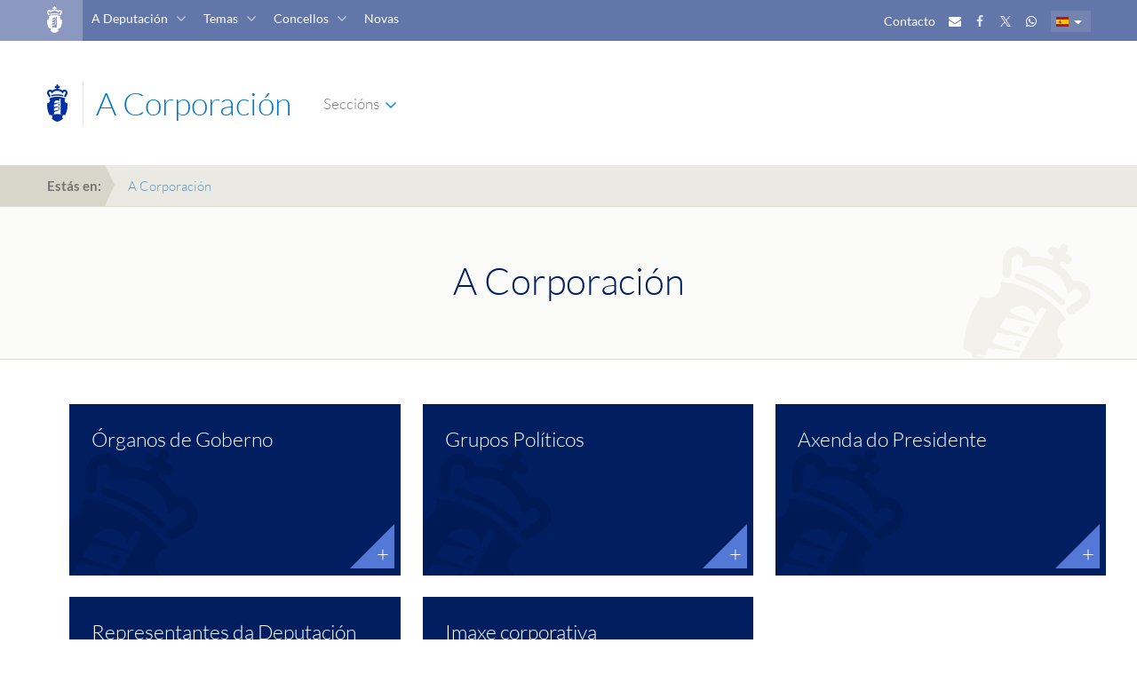

--- FILE ---
content_type: text/html; charset=UTF-8
request_url: https://dacoruna.gal/organizacion/
body_size: 8243
content:
<!DOCTYPE html>
<html  class="no-js" lang="ga">

<head>
  <meta charset="utf-8">
  <meta http-equiv="x-ua-compatible" content="ie=edge">
  <title>
    A Corporación  </title>
  <meta name="description" content="">
  <meta name="viewport" content="width=device-width, initial-scale=1">
  <link rel="icon" href="/themes/nuevo-diseno/images/favicon/favicon.ico" sizes="any">
  <link rel="icon" href="/themes/nuevo-diseno/images/favicon/favicon.svg" type="image/svg+xml">
  <link rel="apple-touch-icon" href="/themes/nuevo-diseno/images/favicon/apple-touch-icon.png">
  <link href="/themes/nuevo-diseno/fonts/lato.css" rel="stylesheet" />

  <script type="text/javascript" src="/themes/nuevo-diseno/js/vendor/jquery.min.js"></script>
  <script type="text/javascript" nonce="aXT-KE7eR1PCaZF4GsLK4AAAAAI">
    $=jQuery.noConflict();
    jq19=$;
  </script>

  <script type="text/javascript" src="/themes/nuevo-diseno/js/vendor/popper.min.js"></script>
  <script type="text/javascript"   src="/themes/nuevo-diseno/js/vendor/bootstrap.min.js"></script>

  <link rel="stylesheet" href="/themes/nuevo-diseno/css/application.css" />
  <script type="text/javascript" src="/themes/nuevo-diseno/js/vendor/owl.carousel.min.js"></script>
  <script type="text/javascript" src="/themes/nuevo-diseno/js/vendor/affix.min.js"></script>
  <script type="text/javascript" src="/themes/nuevo-diseno/js/vendor/jquery.waypoints.min.js"></script>
  <script type="text/javascript" src="/themes/nuevo-diseno/js/vendor/jquery.mmenu.js"></script>
  <script type="text/javascript" src="/themes/nuevo-diseno/js/vendor/chosen.jquery.min.js"></script>
  <script type="text/javascript" src="/themes/nuevo-diseno/js/vendor/bootstrap-datepicker.min.js"></script>
  <script type="text/javascript" src="/themes/nuevo-diseno/js/locales/bootstrap-datepicker.es.min.js"></script>
  <script type="text/javascript" src="/themes/nuevo-diseno/js/locales/bootstrap-datepicker.ga.min.js"></script>
  <script type="text/javascript" src="/themes/nuevo-diseno/js/application.js"></script>

<!-- Matomo -->
<!-- Matomo -->
<script type="text/javascript" nonce="aXT-KE7eR1PCaZF4GsLK4AAAAAI">
  var _paq = window._paq = window._paq || [];
  /* tracker methods like "setCustomDimension" should be called before "trackPageView" */
  _paq.push(["setDocumentTitle", document.domain + "/" + document.title]);
  // _paq.push(["setCookieDomain", "*.www.dacoruna.gal"]);
  _paq.push(["setCookieDomain", "*.dacoruna.gal"]);
  _paq.push(['trackPageView']);
  _paq.push(['enableLinkTracking']);
  (function() {
    var u="//analitica.dacoruna.gal/";
    _paq.push(['setTrackerUrl', u+'matomo.php']);
    _paq.push(['setSiteId', '2']);
    var d=document, g=d.createElement('script'), s=d.getElementsByTagName('script')[0];
    g.async=true; g.src=u+'matomo.js'; s.parentNode.insertBefore(g,s);
  })();
<!-- End Matomo Code -->

  $(document).ready(function(){
    $("a[href*='download_file']").each(function(){$(this).addClass("matomo_download"); } );
  });
// }
</script>
<!-- End Matomo Code -->

  
<meta http-equiv="content-type" content="text/html; charset=UTF-8" />
<title>Deputación de A Coruña :: A Corporación</title>
<meta name="description" content="" />

<script type="text/javascript" nonce="aXT-KE7eR1PCaZF4GsLK4AAAAAI">
var CCM_DISPATCHER_FILENAME = '/index.php';var CCM_CID = 13389;var CCM_EDIT_MODE = false;var CCM_ARRANGE_MODE = false;var CCM_IMAGE_PATH = "/concrete/images";
var CCM_TOOLS_PATH = "/index.php/tools/required";
var CCM_BASE_URL = "https://dacoruna.gal";
var CCM_REL = "";

</script>

<link rel="stylesheet" type="text/css" href="/blocks/page_list/templates/lista-apartados/styles/view.css">
<link rel="stylesheet" type="text/css" href="/blocks/page_list/templates/lista-apartados/styles/iconos.css">
<script type="text/javascript" src="/blocks/page_list/templates/lista-apartados/javascript/view.js"></script>
<script type="text/javascript" src="/blocks/page_list/templates/lista-apartados/javascript/selectivizr-min.js"></script>
<link rel="stylesheet" type="text/css" href="/blocks/search/templates/busqueda-seccion/view.css" />
<link rel="stylesheet" type="text/css" href="/blocks/cuadro_texto/view.css" />
<script type="text/javascript" src="/blocks/cuadro_texto/view.js"></script>
<script type="text/javascript" src="/blocks/cuadro_texto/js/jquery.backgroundSize.js"></script>
<script type="text/javascript" src="/blocks/search/templates/live-search/view.js"></script>
<link rel="stylesheet" type="text/css" href="/blocks/search/templates/live-search/css/busqueda.css" />
<link rel="stylesheet" type="text/css" href="/blocks/autonav/templates/menu-navegacion-portada-seccion/view.css" />
<link rel="stylesheet" type="text/css" href="/blocks/autonav/templates/nuevo-diseno-menu-lateral/view.css" />
<link rel="stylesheet" type="text/css" href="/blocks/content/templates/menu-global/view.css" />
<link rel="stylesheet" type="text/css" href="/packages/multiple_domains/blocks/multiple_domains_autonav/templates/menu-navegacion-portada-seccion/view.css" />
<link rel="stylesheet" type="text/css" href="/blocks/content/templates/ancho/view.css" />

</head>
<body class=" estilo-home estilo-organizacion estilo-home-organizacion "   >

    <div class="wrapper">

    <header class="c-header--module">
  <div class="c-header--overlay c-header--overlay-blue">
  <div class="container">
    <div class="row">
      <div class="col-xs-48 u-vertically--align">
        <div class="c-header__logo">
          <a href="https://www.dacoruna.gal" title="Ir a Deputación">
            <img src="/themes/nuevo-diseno/images/deputacion.png" alt="Deputación Coruña" class="positive" />
            <img src="/themes/nuevo-diseno/images/deputacion_negative.png" alt="Deputación Coruña" class="negative" />
            <img src="/themes/nuevo-diseno/images/deputacion_white.png" alt="Deputación Coruña" class="white" />
          </a>
        </div>

        <div class="c-header__links">
          <div class="c-main__header_links">
  <div class="u-inline-block">
          <a href="https://www.dacoruna.gal/direct/listin-telefonico" title="Ir a Contacto">Contacto</a>
    <a href="https://www.dacoruna.gal/correo" title="Ir a Correo"><i class="fa fa-envelope" aria-hidden="true"></i></a>
    <a href="https://www.facebook.com/DeputacionCoruna" title="Ir a Facebook"><i class="fa fa-facebook" aria-hidden="true"></i></a>
    <a href="https://twitter.com/DepuCoruna" title="Ir a Twitter"><i class="fa fa-twitter" aria-hidden="true"></i></a>
    <a href="https://www.dacoruna.gal/whatsapp" title="Ir a Whatsapp"><i class="fa fa-whatsapp" aria-hidden="true"></i></a>
   <!-- 
   <a class="c-header__search" data-backdrop="false" href="#" data-toggle="modal" data-target="#c-live__search" title="Abrir buscador"><img src="/themes/nuevo-diseno/images/lupa_buscador.png"></a>

   -->
  </div>

  <div id="lang-selector" class="c-language__selector">
  <div class="dropdown">
    <a class="dropdown-toggle" title="Mostrar idiomas" type="button" id="language-selector" data-toggle="dropdown" aria-haspopup="true" aria-expanded="true">
                <img class="lang-es" src="/themes/nuevo-diseno/images/bandera_es.png" alt="Castellano">
          <span class="caret"></span>
    </a>

    <ul class="dropdown-menu" aria-labelledby="language-selector">
      <li>
        <a  href="#" title="Ir a Castellano">
                       <img class="lang-gl" src="/themes/nuevo-diseno/images/bandera_ga.png" alt="Galego">
                </a>
      </li>
    </ul>
  </div>
</div>

</div>
<div class="visible-xs hidden-md">

</div>
          <div class="c-header__main_link">
            <a href="https://www.dacoruna.gal" title="Ir a Deputación">
              Deputacion da Coruña
            </a>
          </div>

          <div class="c-header__information">
            <a class="c-header__show_information" href="#" title="Mostrar información extra">!</a>
          </div>

          <div class="c-header__main_search">
  <a class="c-header__search" data-backdrop="false" href="#" title="Abrir buscador" data-toggle="modal" data-target="#c-live__search"><img src="/themes/nuevo-diseno/images/lupa_buscador.png"></a>
</div>


          <div class="c-header__nav">
            <nav class="bottom-links">
              <button class="hamburger hamburger--spring" type="button">
                <span class="hamburger-box">
                  <span class="hamburger-inner"></span>
                </span>
              </button>

              <ul>
                <li class="with--children">
                  <a href="#" title="Ir a Deputación">A Deputación</a>
                  <div class="c-nav__second_level">
                    <div class="container u-container--nav">
                      
	<div class='bloque-contenido menu-global'><div class="c-nav__columns"><div class="c-nav__column"><ul><li><a title="Organización" href="https://dacoruna.gal/organizacion/">Organización</a><ul><li><a title="Órganos de goberno" href="https://dacoruna.gal/organizacion/deputados#/">Órganos de Goberno</a></li><li><a title="Grupos Políticos" href="https://dacoruna.gal/organizacion/grupos-politicos/">Grupos Políticos</a></li><li><a href="https://www.cciacoruna.com/index.php?idioma=gl">Consorcio Provincial Contraincendios</a></li></ul></li></ul></div><div class="c-nav__column"><ul><li><a title="Economía e facenda" href="https://dacoruna.gal/economia-facenda/">Economía e Facenda</a><ul><li><a title="Orzamentos e modificacións" href="https://dacoruna.gal/economia-facenda/orzamentos-e-modificacins/">Orzamentos</a></li><li><a title="Orzamentos e modificacións" href="https://dacoruna.gal/economia-facenda/conta-xeral/">Conta xeral</a></li><li><a title="Control financeiro" href="https://dacoruna.gal/economia-facenda/control-financeiro/">Control financeiro</a></li><li><a title="Informes" href="https://dacoruna.gal/economia-facenda/informes/">Informes</a></li><li><a title="Documentos" href="https://dacoruna.gal/economia-facenda/documentos/">Documentos</a></li><li><a title="Consorcio Provincial contra Incendios e Salvamento da Coruña" href="https://dacoruna.gal/economia-facenda/consorcio-provincial-contra-incendios-e-salvamento-da-coruna/">Outros Entes</a></li><li><a href="https://dacoruna.gal/economia-facenda/fondos-europe/" title="Fondos Europeos">Fondos Next Generation</a></li></ul></li></ul></div><div class="c-nav__column"><ul><li><a title="Ir a Sede Electrónica" href="https://sede.dacoruna.gal">Sede Electrónica</a></li><li><a title="Ir a BOP" href="https://bop.dacoruna.gal">BOP</a></li></ul></div><div class="c-nav__column"><ul><li><a title="Actas dos Órganos Colexiados" href="https://dacoruna.gal/documentacion/actas-dos-organos-colexiados/">Actas</a></li><li><a href="https://plenos.dacoruna.gal/" target="_blank">Mediateca: Plenos</a></li><li><a title="Ordenanzas e Regulamentos" href="https://sede.dacoruna.gal/sxc/gl/portal_transparencia/Relevancia_Juridica/Normativa/OrdenanzasyReglamentos/OrdenanzasyReglamentos.html">Ordenanzas</a></li><li><a title="Impresos Oficiais" href="https://dacoruna.gal/documentacion/impresos-oficiais/">Impresos Oficiais</a></li><li><a title="Imaxe corporativa" href="https://dacoruna.gal/documentacion/logos/">Imaxe Corporativa</a></li></ul></div><div class="c-nav__column"><ul><li><a title="Formación" href="https://dacoruna.gal/formacion/">Formación</a></li><li><a title="Recursos Humanos" href="https://dacoruna.gal/recursos-humanos/">Recursos Humanos</a><ul><li style="display: inline !important;"><a title="Selección de Personal Temporal" href="https://dacoruna.gal/recursos-humanos/documentos/">Selección de persoal temporal</a></li><li><a title="Oferta de emprego público" href="https://dacoruna.convoca.online/">Oferta de emprego público</a></li><li style="display: inline !important;"><a title="RPT, cadro de persoal e organigrama" href="https://dacoruna.gal/recursos-humanos/rpt-cadro-persoal-e-organigrama/">RPT, cadro de persoal e organigrama</a></li></ul></li></ul></div><div class="c-nav__column"><ul><li><a title="Contratación" href="https://dacoruna.gal/contratacion/">Contratación</a><ul><li><a title="Perfil do Contratante" href="https://dacoruna.gal/contratacion/perfil-do-contratante/">Perfil del contratante</a></li><li><a title="Documentos" href="https://dacoruna.gal/contratacion/documentos/">Pregos tipo e documentos</a> </li></ul></li><li><a title="Ir a Portal de Transparencia" href="https://sede.dacoruna.gal/gl/portal_transparencia/">Transparencia</a></li><li><a title="Atención á Cidadanía" href="https://dacoruna.gal/atencion-cidada">Atención cidadá</a></li></ul></div></div><script type="text/javascript">// <![CDATA[
$(document).ready(function() {
  $('.c-main__header_links a:contains("Contacto")').attr('href', 'https://dacoruna.gal/direct/listin-telefonico');

});
// ]]></script></div><script type="text/javascript" nonce="aXT-KE7eR1PCaZF4GsLK4AAAAAI">
$(document).ready(function(){
	if (typeof enlaceCorregidoMenuGlobal=='undefined'){
		$(".bloque-contenido a").not('[href^="http"],[href^="https"],[href^="mailto:"],[href^="#"]').each(function() {
	      $(this).attr('href', function(index, value) {
	          if (typeof value != 'undefined') {
								if (value.substr(0,1) !== "/") {
		              value = window.location.pathname + value;
		          	}
							}
	          return "https://www.dacoruna.gal" + value;
	      });
	  });
		$(".bloque-contenido.menu-global a").each(function(){
			$(this).attr('href', function(index, value) {
				inicioQueryString='?';
				marcador="";
				if (value.indexOf('?') > -1) {
				   inicioQueryString="&";
				}
				// si hay hash
				if (value.indexOf('#') > -1) {
					separador=value.split("#");
					value=separador[0];
					marcador="#"+separador[1];
				}

				return value+inicioQueryString+marcador;
			});


		});
		enlaceCorregidoMenuGlobal=true;
	}
});

$(document).ready(function() {
  var paginaActualDominio = window.location.hostname;
  var urlNuevoDominio = new URL("https://www.dacoruna.gal");
  var nuevoDominio = urlNuevoDominio.hostname;
  
  console.log("Dominio:"+"https://www.dacoruna.gal");
  $('.menu-global a').each(function() {
    var enlace = $(this).attr('href');
    if (enlace) {
      try {
        var urlEnlace = new URL(enlace);
        if (urlEnlace.hostname === paginaActualDominio) {
          urlEnlace.hostname = nuevoDominio;
          $(this).attr('href', urlEnlace.toString());
        }
      } catch (e) {
        // Si el enlace no es una URL válida, lo ignoramos
      }
    }
  });
});

</script>
                    </div>
                  </div>
                </li>

                <li class="with--children">
                  <a href="#" title="Ir a Temas">Temas</a>
                  <div class="c-nav__second_level">
                    <div class="container u-container--nav">
                      
	<div class='bloque-contenido menu-global'><div class="c-nav__columns"><div class="c-nav__column"><ul><li><a title="Servizos Sociais" href="https://dacoruna.gal/servizos-sociais/">Servizos Sociais</a><ul><li><a title="Servizos Sociais Municipais" href="https://dacoruna.gal/servizos-sociais/servizos-sociais-municipais/">Servizos Sociais Municipais</a></li><li><a title="Subvencións nominativas" href="https://dacoruna.gal/servizos-sociais/subvencions-nominativas/">Subvencións</a></li><li><a title="Impresos e Documentación" href="https://dacoruna.gal/servizos-sociais/impresos-e-documentacion/">Documentación</a></li></ul></li><li><a title="Área de Igualdade" href="https://dacoruna.gal/servizos-sociais/area-igualdade/">Igualdade</a><ul><li><a title="Proxectos" href="https://dacoruna.gal/servizos-sociais/area-igualdade/proxectos/">Proxectos</a></li><li><a title="Premios e Concursos" href="https://dacoruna.gal/servizos-sociais/area-igualdade/premios-e-concursos/">Premios e concursos</a></li></ul></li><li><a href="https://dacoruna.gal/servizos-sociais/area-igualdade-2/">Dereitos Civis</a></li></ul></div><div class="c-nav__column"><ul><li><a title="Servizos Tributarios" href="https://dacoruna.gal/servizos-tributarios/">Servizos Tributarios</a><ul><li><a title="Normativa" href="https://dacoruna.gal/servizos-tributarios/normativa/">Normativa</a></li><li><a title="Oficina Virtual" href="https://dacoruna.gal/servizos-tributarios/oficina-virtual/">Oficina Virtual Tributaria</a></li><li><a title="Documentos" href="https://dacoruna.gal/servizos-tributarios/documentos/">Documentación</a></li><li><a title="Ir a Oficinas" href="https://dacoruna.gal/atencion-cidada/canle-atencion/canle-atencion/#Atencion+ao+Contribuinte">Oficinas</a></li><li><a title="Servizos restrinxidos" href="https://dacoruna.gal/servizos-tributarios/servizos-restrinxid/">Servizos Restrinxidos</a></li><li><a title="Entidades colaboradoras" href="https://dacoruna.gal/servizos-tributarios/entidades-colaboradoras/">Entidades Colaboradoras</a></li></ul></li></ul></div><div class="c-nav__column"><ul><li><a title="Emprego" href="https://dacoruna.gal/emprego">Emprego</a></li><li><a title="Desenvolvemento Territorial e Transición Ecolóxica" href="https://dacoruna.gal//desenvolvemento-territorial-medio-ambiente/">Transición Ecolóxica</a><ul><li><a title="Medioambiente" href="https://dacoruna.gal/desenvolvemento-territorial-transicion-ecoloxica/desenvolvemento-territorial-e-transicion-ecoloxica/medioambiente/">Medioambiente</a></li><li><a title="Cooperación" href="https://dacoruna.gal/desenvolvemento-territorial-transicion-ecoloxica/cooperacion/">Cooperación</a></li><li><a href="https://dacoruna.gal/desenvolvemento-territorial-transicion-ecoloxica/desenvolvemento-territorial-e-transicion-ecoloxica/oficina-transicion-enerxetica/" title="Oficina de Transición Enerxética">Oficina Transición Enerxética</a></li><li><a href="https://dacoruna.gal/desenvolvemento-territorial-transicion-ecoloxica/oficina-next/" title="Oficina Next">Oficina Next</a></li><li><a href="https://redecoworking.pel.gal/">Rede Coworking</a></li></ul></li></ul></div><div class="c-nav__column"><ul><li><a title="Cultura" href="https://dacoruna.gal/cultura/">Cultura</a><ul><li><a title="Rede Cultural da Deputación da Coruña" href="https://dacoruna.gal/cultura/rede-cultural/">Rede Cultural</a></li><li><a title="Premios" href="https://dacoruna.gal/cultura/premios/">Premios</a></li><li><a title="Publicacións" href="https://dacoruna.gal/cultura/publicacions/">Publicacións</a></li><li><a title="Patrimonio" href="https://dacoruna.gal/patrimonio/">Patrimonio</a></li><li><a title="Subvencións" href="https://dacoruna.gal/subvencions/">Subvencións</a></li><li><a title="Programación propia" href="https://dacoruna.gal/cultura/subvencions-2/">Programación propia</a></li><li><a title="Contacto" href="https://dacoruna.gal/cultura/subvencions-2-2/">Contacto</a></li></ul></li><li><a href="https://dacoruna.gal/educacion">Educación</a><ul><li><a title="Bolsas" href="https://dacoruna.gal/cultura/bolsas/">Bolsas e premios</a></li><li><a title="Conservatorio Profesional de Danza" href="https://dacoruna.gal/conservatorio-profesional-danza/">Conservatorio de Danza</a></li></ul></li></ul></div><div class="c-nav__column"><ul><li><a title="Deporte" href="/deportes/">Deporte</a><ul><li><a title="Bolsas" href="https://dacoruna.gal/deportes/bolsas/">Bolsas a deportistas</a></li></ul></li><li><a title="Ir a Portada Turismo" href="https://turismo.dacoruna.gal/">Turismo</a></li><li><a href="https://dacoruna.gal/arquivo/" title="Arquivo">Arquivo</a></li><li><a title="Biblioteca" href="https://dacoruna.gal/biblioteca/">Biblioteca</a></li><li><a title="Normalización" href="https://dacoruna.gal/normalizacion-linguistica/">Lingua</a><ul><li><a title="Funcións" href="https://dacoruna.gal/normalizacion-linguistica/funcions/">Funcións</a></li><li><a title="Normativa" href="https://dacoruna.gal/normalizacion-linguistica/normativa/">Normativa</a></li><li><a title="Recursos para o galego" href="https://dacoruna.gal/normalizacion-linguistica/recursos-para-o-galego/">Recursos</a></li><li><a title="Ir a Tradutor" href="https://tradutor.dacoruna.gal">Tradutor</a></li></ul></li></ul></div><div class="c-nav__column"><ul><li><a title="Subvencións" href="https://dacoruna.gal/subvencions/">Subvencións</a></li><li><a href="https://dacoruna.gal/vias-e-obras/" title="Vías e Obras">Catálogo de Estradas</a></li><li><a href="https://dacoruna.gal/avance-dixital/" title="Avance Dixital">Avance Dixital</a><ul><li><a href="https://dacoruna.gal/index.php/download_file/view/64421/13389/" title="Estrategia Digital vs FINAL Gallego.pdf">Estratexia Dixital</a></li><li><a href="https://concellodixital.dacoruna.gal/">Concello Dixital</a></li><li><a href="https://dacoruna.gal/avance-dixital/ciberseguridade/" title="Ciberseguridade">Ciberseguridade</a></li></ul></li></ul></div></div><script type="text/javascript">// <![CDATA[
$(document).ready(function () {
    var paginaActualDominio = window.location.hostname;
    var nuevoDominio = 'www.dacoruna.gal';
    $('.menu-global a').each(function () {
      var enlace = $(this).attr('href');
      if (enlace) {
        try {
          var urlEnlace = new URL(enlace);
          if (urlEnlace.hostname === paginaActualDominio) {
            urlEnlace.hostname = nuevoDominio;
            $(this).attr('href', urlEnlace.toString());
          }
        } catch (e) {
          // Si el enlace no es una URL válida, lo ignoramos
        }
      }
    });
  });
// ]]></script></div><script type="text/javascript" nonce="aXT-KE7eR1PCaZF4GsLK4AAAAAI">
$(document).ready(function(){
	if (typeof enlaceCorregidoMenuGlobal=='undefined'){
		$(".bloque-contenido a").not('[href^="http"],[href^="https"],[href^="mailto:"],[href^="#"]').each(function() {
	      $(this).attr('href', function(index, value) {
	          if (typeof value != 'undefined') {
								if (value.substr(0,1) !== "/") {
		              value = window.location.pathname + value;
		          	}
							}
	          return "https://www.dacoruna.gal" + value;
	      });
	  });
		$(".bloque-contenido.menu-global a").each(function(){
			$(this).attr('href', function(index, value) {
				inicioQueryString='?';
				marcador="";
				if (value.indexOf('?') > -1) {
				   inicioQueryString="&";
				}
				// si hay hash
				if (value.indexOf('#') > -1) {
					separador=value.split("#");
					value=separador[0];
					marcador="#"+separador[1];
				}

				return value+inicioQueryString+marcador;
			});


		});
		enlaceCorregidoMenuGlobal=true;
	}
});

$(document).ready(function() {
  var paginaActualDominio = window.location.hostname;
  var urlNuevoDominio = new URL("https://www.dacoruna.gal");
  var nuevoDominio = urlNuevoDominio.hostname;
  
  console.log("Dominio:"+"https://www.dacoruna.gal");
  $('.menu-global a').each(function() {
    var enlace = $(this).attr('href');
    if (enlace) {
      try {
        var urlEnlace = new URL(enlace);
        if (urlEnlace.hostname === paginaActualDominio) {
          urlEnlace.hostname = nuevoDominio;
          $(this).attr('href', urlEnlace.toString());
        }
      } catch (e) {
        // Si el enlace no es una URL válida, lo ignoramos
      }
    }
  });
});

</script>
                    </div>
                  </div>

                </li>

                <li class="with--children">
                  <a href="#" title="Ir a Concellos">Concellos</a>
                  <div class="c-nav__second_level">
                    <div class="container u-container--nav">
                      
	<div class='bloque-contenido menu-global'><div class="c-nav__columns"><div class="c-nav__column"><ul><li><a title="Directorio" href="https://dacoruna.gal/direct/directorio-concellos">Directorio</a></li><li><a title="Plans Concellos" href="https://dacoruna.gal/plans-concellos/">Plans</a></li></ul></div><div class="c-nav__column"><ul><li><a title="Ir a Ordenanzas" href="https://sede.dacoruna.gal/subtel/ordenanzas/buscador">Ordenanzas</a></li><li><a title="Asistencia Económica a Concellos" href="https://dacoruna.gal/asistencia-economica-concellos/">Asistencia económica</a></li></ul></div><div class="c-nav__column"><ul><li><a title="Ir a Web Eiel" href="https://webeiel.dacoruna.gal">Web EIEL</a></li><li><a href="https://concellodixital.dacoruna.gal/">Concello dixital</a></li></ul></div><div class="c-nav__column"><ul><li><a title="Plans Concellos" href="https://dacoruna.gal/plans-concellos/#Modelo+de+carteis+de+obra">Modelos de carteis de obras</a></li></ul></div><div class="c-nav__column"><ul><li><a title="Subvencións" href="https://dacoruna.gal/subvencions/">Subvencións</a></li></ul></div><div class="c-nav__column"><ul><li><a title="Ir a Sedes electrónicas municipais" href="https://entidadeslocais.dacoruna.gal">Sedes electrónicas municipais</a></li></ul></div></div></div><script type="text/javascript" nonce="aXT-KE7eR1PCaZF4GsLK4AAAAAI">
$(document).ready(function(){
	if (typeof enlaceCorregidoMenuGlobal=='undefined'){
		$(".bloque-contenido a").not('[href^="http"],[href^="https"],[href^="mailto:"],[href^="#"]').each(function() {
	      $(this).attr('href', function(index, value) {
	          if (typeof value != 'undefined') {
								if (value.substr(0,1) !== "/") {
		              value = window.location.pathname + value;
		          	}
							}
	          return "https://www.dacoruna.gal" + value;
	      });
	  });
		$(".bloque-contenido.menu-global a").each(function(){
			$(this).attr('href', function(index, value) {
				inicioQueryString='?';
				marcador="";
				if (value.indexOf('?') > -1) {
				   inicioQueryString="&";
				}
				// si hay hash
				if (value.indexOf('#') > -1) {
					separador=value.split("#");
					value=separador[0];
					marcador="#"+separador[1];
				}

				return value+inicioQueryString+marcador;
			});


		});
		enlaceCorregidoMenuGlobal=true;
	}
});

$(document).ready(function() {
  var paginaActualDominio = window.location.hostname;
  var urlNuevoDominio = new URL("https://www.dacoruna.gal");
  var nuevoDominio = urlNuevoDominio.hostname;
  
  console.log("Dominio:"+"https://www.dacoruna.gal");
  $('.menu-global a').each(function() {
    var enlace = $(this).attr('href');
    if (enlace) {
      try {
        var urlEnlace = new URL(enlace);
        if (urlEnlace.hostname === paginaActualDominio) {
          urlEnlace.hostname = nuevoDominio;
          $(this).attr('href', urlEnlace.toString());
        }
      } catch (e) {
        // Si el enlace no es una URL válida, lo ignoramos
      }
    }
  });
});

</script>
                    </div>
                  </div>

                </li>

                <li>
                  <a href="/novas" title="Ir a Novas">Novas</a>
                </li>

              </ul>
            </nav>
          </div>
        </div>
      </div>
    </div>
  </div>
</div>
  <div class="c-header__top">
  <div class="container">
    <div class="row">
      <div class="col-xs-48 u-flex u-vertically--align">
        <div class="c-header__logo">
          <a href="https://www.dacoruna.gal" title="Ir a página de Deputación Coruña">
            <img src="/themes/nuevo-diseno/images/deputacion_azul.png" class="blue-logo" alt="Deputación Coruña" />
            <img src="/themes/nuevo-diseno/images/deputacion_seccion_white.png" class="white-logo" alt="Deputación Coruña" />
          </a>

          <span class="u-h3 xu-color--five">
            A Corporación          </span>
        </div>

        
<div class="c-header__nav">
  <nav class="bottom-links">
    <button class="hamburger hamburger--spring" type="button">
      <span class="hamburger-box">
        <span class="hamburger-inner"></span>
      </span>
    </button>
    <ul>
      <li class="with--children">
        <a href="#">Seccións</a>
        <div class="menu-seccion c-nav__second_level"><div class="container u-container--nav"><div class="c-nav__columns"><div class="c-nav__column"><ul><li><a href="/organizacion/deputados/">Órganos de goberno</a></li></ul></div><div class="c-nav__column"><ul><li><a href="/organizacion/grupos-politicos/">Grupos Políticos</a></li></ul></div></div></div></div>      </li>
    </ul>
  </nav>
</div>
      </div>
    </div>
  </div>
</div>
</header>
    <main class="c-main ">

      <section class=" c-subheader--interior">
        <header class=" col-xs-48 col-48">
          <div class="c-breadcrumbs"><div class="container"><span class="c-breadcrumbs__initial">Estás en:</span>A Corporación</div></div>    <div id="HTMLBlock50031" class="HTMLBlock">
    <script>
$(document).ready(function() {
  $("a:contains('Cita previa')").remove();
});
</script>    </div>

          <div class="c-header__title">
            <div class="container">
              
              <div class="c-header__title--content">
                <h1 class="u-text--center position-relative">A Corporación</h1>
              </div>
            </div>
          </div>
        </header>
      </section>

      <section>
        <div class="container min-vh-50">
          		

						<div class="enlaces-vorago container">

						<div class="row">
							<div class="col-xs-48">
										<div class="c-card-template--3items">
    <div class="c-section--plan-box c-section--diputacion">
      <div class="c-image--plan-box  u-bgcolor--one">
        <img src="/themes/nuevo-diseno/images/escudo-caja-color.png" alt="Órganos de Goberno">
      </div>
      <div class="c-header--plan-box c-header--plan-box__top">
        <p class="u-h3">
          <a href="https://dacoruna.gal/organizacion/deputados/" title="Órganos de Goberno">Órganos de Goberno</a>
        </p>
        <a class="c-mas_informacion" href="https://dacoruna.gal/organizacion/deputados/" title="más información"></a>
      </div>
    </div>
		
    <div class="c-section--plan-box c-section--diputacion">
      <div class="c-image--plan-box  u-bgcolor--one">
        <img src="/themes/nuevo-diseno/images/escudo-caja-color.png" alt="Grupos Políticos">
      </div>
      <div class="c-header--plan-box c-header--plan-box__top">
        <p class="u-h3">
          <a href="https://dacoruna.gal/organizacion/grupos-politicos/" title="Grupos Políticos">Grupos Políticos</a>
        </p>
        <a class="c-mas_informacion" href="https://dacoruna.gal/organizacion/grupos-politicos/" title="más información"></a>
      </div>
    </div>
		
    <div class="c-section--plan-box c-section--diputacion">
      <div class="c-image--plan-box  u-bgcolor--one">
        <img src="/themes/nuevo-diseno/images/escudo-caja-color.png" alt="Axenda do Presidente">
      </div>
      <div class="c-header--plan-box c-header--plan-box__top">
        <p class="u-h3">
          <a href="https://dacoruna.gal/!trash/axenda-presidente/" title="Axenda do Presidente">Axenda do Presidente</a>
        </p>
        <a class="c-mas_informacion" href="https://dacoruna.gal/!trash/axenda-presidente/" title="más información"></a>
      </div>
    </div>
		
    <div class="c-section--plan-box c-section--diputacion">
      <div class="c-image--plan-box  u-bgcolor--one">
        <img src="/themes/nuevo-diseno/images/escudo-caja-color.png" alt="Representantes da Deputación en organismos e entidades">
      </div>
      <div class="c-header--plan-box c-header--plan-box__top">
        <p class="u-h3">
          <a href="https://dacoruna.gal/organizacion/deputados/representantes/" title="Representantes da Deputación en organismos e entidades">Representantes da Deputación en organismos e entidades</a>
        </p>
        <a class="c-mas_informacion" href="https://dacoruna.gal/organizacion/deputados/representantes/" title="más información"></a>
      </div>
    </div>
		
    <div class="c-section--plan-box c-section--diputacion">
      <div class="c-image--plan-box  u-bgcolor--one">
        <img src="/themes/nuevo-diseno/images/escudo-caja-color.png" alt="">
      </div>
      <div class="c-header--plan-box c-header--plan-box__top">
        <p class="u-h3">
          <a href="https://dacoruna.gal/!trash/logos/" title="Imaxe corporativa">Imaxe corporativa</a>
        </p>
        <a class="c-mas_informacion" href="https://dacoruna.gal/!trash/logos/" title="más información"></a>
      </div>
    </div>
		</div></div> <!-- contenedor -->
</div> <!--col-xs-48 -->
</div> <!--row -->
</div>  <!-- ancho -->

	<style>

	.c-card--featured-links__blue {
  max-width: 30.5%;
}

.c-card--featured-links__blue .icono-svg>svg {
  height:40px;
  width:auto;
  margin-right: 21px;
  fill: white;
}
.c-card--featured-links__blue img {
  height:40px;
  width:auto;
  //filter:invert(100%);
  opacity:.7;
}

.c-card--featured-links__blue .icon-shape__rounded img, 	.c-card--featured-links__blue .icon-shape__rounded svg {
  position: absolute;
  top: 50%;
  left: 50%;
  transform: translate(-50%, -50%);
  z-index: 1;
  opacity: 1;
  }

.c-card--featured-links__blue .icon-shape__rounded img.logo-default{
  filter:invert(0);
}


  .c-card--featured-links__blue  .descripcion {
    overflow: hidden;
    text-overflow: ellipsis;
    display: -webkit-box;
    -webkit-box-orient: vertical;
    -webkit-line-clamp: 2; /* number of lines to show */
  }
  .c-card--featured-links__blue .icon-shape__rounded {
  align-self: center;
  background: rgba(255,255,255,.2);
}
.c-card--featured-links__blue:nth-of-type(2n+1){
  opacity: .8;
}
.c-card--featured-links__blue:nth-of-type(2n+1) a {
  opacity:1;
}
.c-card--featured-links__blue .icon-shape__rounded {
  margin:auto;
}
.c-card-template--1item {
    display: flex;
    flex-direction: row;
    flex-wrap: wrap;
    justify-content: flex-start;
}
.c-card-template--1item .c-section--plan-box {
  flex: 0 0 97.5%;
  max-width: 97.5%;
  margin: 0;
  margin-bottom: 1.5rem;
  margin-left: 2%;
}
.c-card-template--4items .c-section--plan-box {
  flex: 0 0 22.5%;
  max-width: 22.5%;
  margin: 0;
  margin-bottom: 1.5rem;
  margin-left: 2%;
}

.c-card-template--3items .c-section--plan-box {
  flex: 0 0 30.5%;
  max-width: 30.5%;
  margin: 0;
  margin-bottom: 1.5rem;
  margin-left: 2%;
}

.c-card-template--2items .c-section--plan-box {
  flex: 0 0 47.5%;
  max-width: 47.5%;
  margin: 0;
  margin-bottom: 1.5rem;
  margin-left: 2%;
}

@media (max-width: 1024px){
  .c-card-template--4items .c-section--plan-box,
  .c-card-template--3items .c-section--plan-box {
    flex: 0 0 46.5%;
    max-width: 46.5%;
  }
}

@media (max-width: 480px){
  .c-card-template--4items .c-section--plan-box,
  .c-card-template--3items .c-section--plan-box,
  .c-card-template--2items .c-section--plan-box {
    flex: 0 0 98%;
    max-width: 98%;

  }
}

.c-card-template--4items, .c-card-template--3items {
    margin-left: -2%;
    margin-right: -2%;
}
	</style>


      </div>

      </section>
            
<div class="modal c-live__search" id="c-live__search" tabindex="-1" role="dialog" >
    <div class="modal-dialog" role="document">
      <div class="modal-content">
        <div class="modal-body">
          <div class="container u-container--stretch">
            <div class="row">
              <div class="col-xs-48">
                <button type="button" class="c-live__search_close close" data-dismiss="modal" aria-label="Close">
                  <span aria-hidden="true"></span> Cerrar
                </button>

                <form class="form-inline" action="https://www.dacoruna.gal/buscar/" method="get">
                  <label for="search" class="c-block">
                    <input type="text" class="form-control" id="search" name="query" placeholder="">
                  </label>

                  <button type="submit" class="btn c-search__form_submit">Buscar</button>
                                    <div id="path_selector" class="form-group">
                    <div class="row form-group form-check  mr-1">
                      <div class="col-md-48">
                        <label class="form-check-label">
                          <input class="form-check-input" type="radio" name="search_paths" id="search_pathsCompleto" value="/">
                          en toda a web
                        </label>
                      </div>
                    </div>
                    
                      <div class="row form-group form-check">
                        <div class="col-md-48">
                          <label class="form-check-label">
                            <input class="form-check-input" type="radio" name="search_paths" id="search_pathsSeccion" value="/organizacion" checked>
                            en A Corporación                          </label>
                        </div>
                      </div>

                                      </div>
                                  </form>
              </div>
            </div>
          </div>

          <div class="container u-container--stretch">
            <div class="row">
              <div class="col-48">
                <p class="u-h2 u-text--center">Pode que atopes interesante algún destes contidos:</p>
              </div>
            </div>
          </div>

          <div class="container">
            <div class="row">
              <div class="col-xs-48 col-sm-24">
                <div class="c-live__search_results paginas">
                  <p><strong>Páxinas</strong></p>

                </div>
              </div>

              <div class="col-xs-48 col-sm-24">
                <div class="c-live__search_results noticias">
                  <p><strong>Novas</strong></p>


                </div>
              </div>
            </div>
          </div>
        </div>
      </div>
    </div>
  </div>


<footer class="c-footer">
  <div class="c-footer__top">
    <div class="container">
      <div class="row">
        <div class="col-xs-24 col-sm-19">
          <p class="u-h5">Temas</p>
          <div class="row">
            <div class="col-xs-48 col-sm-22">
              <p><a href="https://www.dacoruna.gal/formacion">Formación</a></p>
              <p><a href="https://www.dacoruna.gal/recursos-humanos">Recursos Humanos</a></p>
              <p><a href="https://www.dacoruna.gal/plans">Concellos</a></p>
              <p><a href="https://www.dacoruna.gal/servizos-sociais">Servizos Sociais</a></p>
              <p><a href="https://www.dacoruna.gal/deportes">Deportes</a></p>
              <p><a href="https://www.dacoruna.gal/cultura">Cultura</a></p>
              <p><a href="https://www.dacoruna.gal/biblioteca/">Biblioteca</a></p>
              <p><a href="https://arquivo.dacoruna.gal">Arquivo</a></p>
              <p><a href="https://www.dacoruna.gal/atencion-cidada/">Atención Cidadá</a></p>
            </div>

            <div class="col-xs-48 col-sm-22 offset-sm-2">
              <p><a href="https://www.dacoruna.gal/conservatorio-profesional-danza">Conservatorio Profesional de Danza</a></p>
              <p><a href="https://www.iespugaramon.com/ies-puga-ramon/">IES Puga Ramón</a></p>
              <p><a href="https://iesrosaliamera.gal/">IES Rosal&iacute;a Mera</a></p>
              <p><a href="https://turismo.dacoruna.gal/">Turismo</a></p>
              <p><a href="https://www.dacoruna.gal/patrimonio/">Patrimonio</a></p>
              <p><a href="https://emprego.dacoruna.gal/">Plan de Emprego</a></p>
              <p><a href="https://www.dacoruna.gal/normalizacion/">Lingua</a></p>
              <p><a href="https://www.dacoruna.gal/medioambiente">Medio Ambiente</a></p>
            </div>
          </div>
        </div>

        <div class="col-xs-24 col-sm-28">
          <div class="row">
            <div class="col-xs-48 col-sm-24 col-md-18">
              <p class="u-h5">Servizos electr&oacute;nicos</p>
              <p><a href="https://www.dacoruna.gal/subvencions">Subvenci&oacute;ns</a></p>
              <p><a href="https://sede.dacoruna.gal/"><apertium-notrans>Sede electrónica</apertium-notrans></a></p>
              <p><a href="https://bop.dacoruna.gal/">Boletín Oficial</a></p>
              <p><a href="https://www.dacoruna.gal/servizos-tributarios/oficina-virtual">Oficina Virtual Tributaria</a></p>
              <p><a href="https://www.dacoruna.gal/contratacion/">Perfil do Contratante</a></p>
              <p><a href="https://sede.dacoruna.gal/gl/portal_transparencia/">Portal de Transparencia</a></p>
              <p><a href="https://sede.dacoruna.gal/subtel/dir/cambiocontrasinal">Cambio de contrasinal</a></p>
              <p><a href="https://www.dacoruna.gal/cita-previa">Cita previa</a></p>
            </div>

            <div class="col-xs-48 col-sm-24 col-md-29">
              <div class="c-footer__top_social_share">
                <p class="u-h5">Séguenos en:</p>
                <a href="https://www.facebook.com/DeputacionCoruna" title="facebook"><i class="fa fa-facebook" aria-hidden="true"></i></a>
                <a href="https://twitter.com/DepuCoruna" title="twitter"><i class="fa fa-twitter" aria-hidden="true"></i></a>
              </div>
            </div>
          </div>
        </div>
      </div>
    </div>
  </div>

  <div class="c-footer__bottom">
  <div class="container">
    <div class="row">
      <div class="c-footer__bottom_left">
        <p>2026 &copy; <strong>Deputación Provincial de A Coruña</strong>. <em>Todos os dereitos reservados</em></p>
      </div>

      <div class="c-footer__bottom_right">
        <p>
          <a href="https://maps.google.es/maps/ms?t=h&ie=UTF8&hl=es&msa=0&msid=210477752755132538887.000496f6bf966cf2be0cc&ll=43.368735,-8.400024&spn=0.001201,0.00284&z=19&iwloc=00049d18dbf6ec8cdec66" title="Localización" rel="nofollow">Localización</a>
          <a href="https://www.dacoruna.gal/direct/listin-telefonico" title="Directorio" rel="nofollow">Directorio</a>
          <a href="https://sede.dacoruna.gal/sxc/gl/privacidad/index.html" title="Política de privacidade" rel="nofollow">Política de privacidade </a>
          <a href="https://www.dacoruna.gal/accesos-directos/aviso-legal/" title="Aviso legal" rel="nofollow">Aviso legal</a>
          <a href="https://www.dacoruna.gal/mapa" title="Mapa da web" rel="nofollow">Mapa da web</a>
        </p>
      </div>
    </div>
  </div>
</div>

</footer>

    </main>

  </div>

</body>

</html>


--- FILE ---
content_type: text/css
request_url: https://dacoruna.gal/themes/nuevo-diseno/fonts/lato.css
body_size: 72
content:
/* lato-300 - latin */
@font-face {
    font-display: swap;
    font-family: "Lato";
    font-style: normal;
    font-weight: 300;
    src: url("../fonts/lato/lato-v24-latin-300.woff2") format("woff2");
}
/* lato-300italic - latin */
@font-face {
    font-display: swap;
    font-family: "Lato";
    font-style: italic;
    font-weight: 300;
    src: url("../fonts/lato/lato-v24-latin-300italic.woff2") format("woff2");
}
/* lato-regular - latin */
@font-face {
    font-display: swap;
    font-family: "Lato";
    font-style: normal;
    font-weight: 400;
    src: url("../fonts/lato/lato-v24-latin-regular.woff2") format("woff2");
}
/* lato-italic - latin */
@font-face {
    font-display: swap;
    font-family: "Lato";
    font-style: italic;
    font-weight: 400;
    src: url("../fonts/lato/lato-v24-latin-italic.woff2") format("woff2");
}
/* lato-700 - latin */
@font-face {
    font-display: swap;
    font-family: "Lato";
    font-style: normal;
    font-weight: 700;
    src: url("../fonts/lato/lato-v24-latin-700.woff2") format("woff2");
}
/* lato-700italic - latin */
@font-face {
    font-display: swap;
    font-family: "Lato";
    font-style: italic;
    font-weight: 700;
    src: url("../fonts/lato/lato-v24-latin-700italic.woff2") format("woff2");
}


--- FILE ---
content_type: text/css
request_url: https://dacoruna.gal/blocks/page_list/templates/lista-apartados/styles/view.css
body_size: 1548
content:
.col-centered {
    display:inline-table;
    float:none;
    text-align:left;
    margin: 0.5%;
min-width: 20%; 
}

@media (max-width: 767px){
.lista-cuadros-capas  .col-xs-6 {
        width:48%;
  }
}


@media (min-width: 768px){
.lista-cuadros-capas  .col-sm-6 {
        width:48%;
  }
}

@media (min-width: 992px){
.lista-cuadros-capas  .col-md-4 {
        width:31.3333%;
  }
}


@media (min-width: 1200px){
.lista-cuadros-capas  .col-lg-3 {
	width:23%;
  }
}



    .item-listado-cuadros-capas .titulo-apartado{
        margin:1px;
        font-weight: normal;
        font-size: 0.9em;
        position: absolute;
        width: 100%;
        height: 80%;

    
        /* text-align: center; */
        /* text-align: center; */
        opacity: 0.9;
}

    .item-listado-cuadros-capas .titulo-apartado a{
        width: 80%;
        height: 80%;
        display:block;
    
}

    .item-listado-cuadros-capas{
        display:table;
        padding:7px;
        float:left;
        margin: 2px 0;
        height:150px;
        background:#0071c2;
        position:relative;
        cursor:pointer;
        text-align: center;
        border-top-left-radius: 10px;
        border-top-right-radius: 10px;
        border: 1px solid white;
        opacity:0.7;
	-ms-filter:"progid:DXImageTransform.Microsoft.Alpha(Opacity=70)";
	filter: alpha(opacity=70);
    }

    .item-listado-cuadros-capas:hover {
        opacity: 1;
        -ms-filter:"progid:DXImageTransform.Microsoft.Alpha(Opacity=100)";
        filter: alpha(opacity=100);
        transition: opacity, filter, -ms-filter .5s ease-in-out;
        -moz-transition: opacity .5s ease-in-out;
        -webkit-transition: opacity .5s ease-in-out;
    }

    .item-listado-cuadros-capas a:hover{
        text-decoration: none;
        color: white;
    }
    .item-cuadro-capa-transparente{
        max-height:174px;
        width:100%;
        position:absolute;
        bottom:0;
        left:0;
        background-color:black;
/*        background:url(images/transparent_black.png); */
        display:none;
        padding:2px;
        overflow: hidden;
        text-overflow: ellipsis;
        border-top-left-radius: 30px;
        border-top-right-radius: 30px;
	z-index: 2;
    }
     .item-listado-cuadros-capas .item-cuadro-capa-transparente .descripcion-apartado > a{
        height:80px;
        font-weight: normal;
        font-size: 0.9em;
        overflow: hidden;
        text-overflow: ellipsis;

    }
    .descripcion-apartado {
        text-align:center;
	padding-bottom: 10px;
    }

    .item-cuadro-capa-transparente  a i {
        margin:5px;
        padding: 13px;
        border: 7px solid white;
        -webkit-box-sizing: border-box;
        -moz-box-sizing: border-box;
        box-sizing: border-box;
        -webkit-border-radius: 50%;
        -moz-border-radius: 50%;
        border-radius: 50%;
    
        transition: border;
        transition-duration: 0.25s;
        transition-delay: 0.25s;
}
    .flecha-pie {
        bottom: 0px;
        text-align: center;
        background-color: black;
        color: white;
        position: absolute;
        border-right: 1px solid black;
        border-left: 1px solid black;
        border-top-left-radius: 30px;
        border-top-right-radius: 30px;
        width: 98%;
        left: 1%;
    
        opacity: 0.5;
}

    .flecha-abajo {
        text-align: center;
        background-color: black;
        color: white;

    }

    .item-cuadro-capa-transparente > a:after{
        content:                    '...';
        text-align:                 right;
        position:                   absolute;
        display:                    block;
        width:                      2em;
        height:                     1em;
    }

    .clear{
        clear:both;
    }




.item-listado-cuadros-capas a {
    color:white;
    font-weight: bold;
    font-size: 1.1em;
    text-shadow: -1px -1px 0 #000,     1px -1px 0px #000,     -1px 1px 1px #000,     1px 1px 0 #000;
/*    position: absolute;
*/
}

.titulo-apartado .icono {
    position:absolute;
    bottom: 5px;
    right: 10%;
    z-index: -1;
    font-size:4em;
    opacity: 0.7;
}

.titulo-apartado .titulo-texto{
    z-index: 2;
    padding-left: 11px;
    text-align: center;
    font-size: 1.05em;
    height: 140px;
    overflow: hidden;
}

.titulo-apartado .icono [class^="flaticon-"]:before, .titulo-apartado .icono [class*=" flaticon-"]:before, .titulo-apartado .icono [class^="flaticon-"]:after, .titulo-apartado .icono [class*=" flaticon-"]:after {
    font-size: 80px;
    opacity: 0.7;
}


.item-listado-cuadros-capas:nth-of-type(8n+0) {
    background-color: rgb(208, 52, 3);
}

.item-listado-cuadros-capas:nth-of-type(8n+1) {
    background-color: rgb(233, 147, 26);
}

.item-listado-cuadros-capas:nth-of-type(8n+2){
    background-color: rgb(12, 110, 149);
}

.item-listado-cuadros-capas:nth-of-type(8n+3){
    background-color:  rgb(10, 75, 117);
    /*#416881;*/
}

.item-listado-cuadros-capas:nth-of-type(8n+4){
    background-color: #97CA04;/*#3d3d3d;*/
}

.item-listado-cuadros-capas:nth-of-type(8n+5){
    background-color: #FFBF02; /*#651A83;*/
}
.item-listado-cuadros-capas:nth-of-type(8n+6){
    background-color: #009D9B;
}
.item-listado-cuadros-capas:nth-of-type(8n+7){
    background-color: #FE6400;
}


.row-centered {
    text-align:center;
}

.col-centered {
    display:inline-table;
    float:none;
    text-align:left;
    margin: 0.5%;
}



/* clear and pagination styles */
*.ccm-spacer {clear: both; font-size:1px; line-height:1px; }
div.ccm-pagination { text-align:center; position: relative; padding: 0 10%;}
div.ccm-pagination span.ccm-page-right {
        position: relative;
        float: right;
        padding-bottom: 2px;
}

div.ccm-pagination span.ccm-page-left {
        position: relative;
        float: left;
}
div.ccm-pagination span {font-size: 1em; margin-right: 4px}
div.ccm-pagination span a {font-size: 1em;color: #bbb}
.ccm-ui div.ccm-pagination span {margin-right: 0px;}
.numbers strong{
  font-weight: bold;
  font-size: 1em;
}

/* Extra pagination styling to make code generated by C5 pagination helper look nice */
div#pagination  strong, div#pagination  span.ltgray {     
/*        padding:0 14px;
        float:left;
        line-height:34px;
        border-right:1px solid #DDD;
        text-decoration:none;*/
}

div#pagination  span.ltgray .fa {
    display: none
}



--- FILE ---
content_type: text/css
request_url: https://dacoruna.gal/blocks/autonav/templates/menu-navegacion-portada-seccion/view.css
body_size: 32
content:
.menu-seccion .c-nav__column {
    padding-left: 10px;
    padding-right: 6px;
    //line-height: 1.1;
    max-width:20%;
}
.menu-seccion .c-nav__column li {
  margin-bottom: 10px;
}
.menu-seccion.c-nav__second_level ul {
    padding-left: 6px;
}

.menu-seccion.c-nav__second_level li li {
    margin-bottom: 0;
}

.menu-seccion.c-nav__second_level .c-nav__column a {
  font-size: 14px;
}
